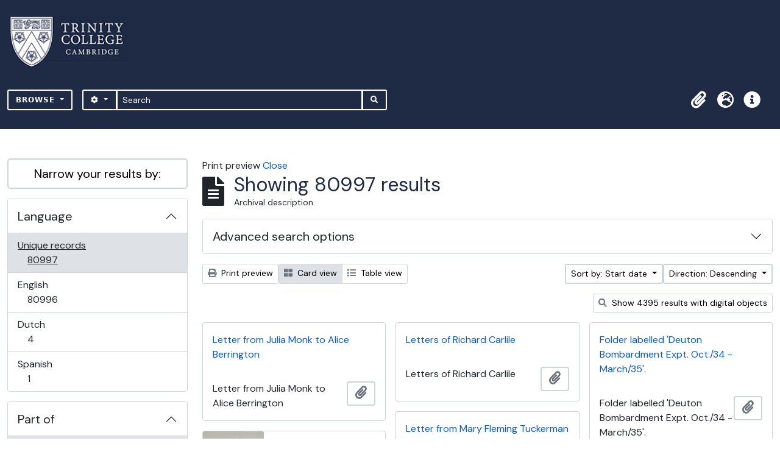

--- FILE ---
content_type: text/html; charset=utf-8
request_url: https://archives.trin.cam.ac.uk/index.php/informationobject/browse?sortDir=desc&sf_culture=en&sort=startDate&view=card&topLod=0&media=print
body_size: 14476
content:

<!DOCTYPE html>
<html lang="en" dir="ltr">
  <head>
    <meta charset="utf-8">
    <meta name="viewport" content="width=device-width, initial-scale=1">
    <title>archives.trin.cam.ac.uk</title>
        <link rel="shortcut icon" href="/favicon.ico">
    <script defer src="/dist/js/vendor.bundle.1697f26639ee588df9ee.js"></script><script defer src="/dist/js/arDominionB5Plugin.bundle.c90c2b41629624ee747a.js"></script><link href="/dist/css/arDominionB5Plugin.bundle.ce989ca7e5901f35d377.css" rel="stylesheet">
        <!-- <script
  src="https://code.jquery.com/jquery-3.7.0.min.js"
  integrity="sha256-2Pmvv0kuTBOenSvLm6bvfBSSHrUJ+3A7x6P5Ebd07/g="
  crossorigin="anonymous"></script> -->
  <link rel="stylesheet" href="/plugins/arDominionB5Plugin/max_files/css/maxstyles.css" />
    <script src="/plugins/arDominionB5Plugin/max_files/js/searchstringsplit.js"></script>
    <script src="/plugins/arDominionB5Plugin/max_files/js/messaging.js"></script>
    
<!-- Global site tag (gtag.js) - Google Analytics goes here -->
<script async src="https://www.googletagmanager.com/gtag/js?id=UA-175155200-2"></script>
<!-- <script type="text/javascript">
  jQuery(document).ready(function() {
    for(var i = 3; i <=8; i++){
      jQuery(":root").find("#action-icons ul li:nth-of-type(" + i + ")").css('display', 'none');
    }
  });
</script> -->

<!-- Google tag (gtag.js) -->
<script async src="https://www.googletagmanager.com/gtag/js?id=G-KJKFW42REE"></script>
<script>
  window.dataLayer = window.dataLayer || [];
  function gtag(){dataLayer.push(arguments);}
  gtag('js', new Date());

  gtag('config', 'G-KJKFW42REE');
</script> 

  </head>
  <body class="d-flex flex-column min-vh-100 informationobject browse">
        <div class="visually-hidden-focusable p-3 border-bottom">
  <a class="btn btn-sm btn-secondary" href="#main-column">
    Skip to main content  </a>
</div>
    



<header id="top-bar" class="navbar navbar-expand-lg navbar-dark bg-dark max-custom-header" role="navigation" aria-label="Main navigation">
  
<div class="container-xxl flex-grow-1 logo-container">

          <a class="navbar-brand d-flex flex-wrap flex-lg-nowrap align-items-center py-0 me-0" href="/index.php/" title="Home" rel="home">
                  <img alt="AtoM logo" class="d-inline-block my-2 me-3" height="35" src="/plugins/arDominionB5Plugin/images/logo.png" />                      </a>
       
    <button class="navbar-toggler atom-btn-secondary my-2 me-1" type="button" data-bs-toggle="collapse" data-bs-target="#navbar-content" aria-controls="navbar-content" aria-expanded="false">
      <span class="navbar-toggler-icon"></span>
      <span class="visually-hidden">Toggle navigation</span>
    </button>
</div>
<div class="container-xxl flex-grow-1">

    <div class="collapse navbar-collapse flex-wrap justify-content-end me-1" id="navbar-content">
      <div class="d-flex flex-wrap flex-lg-nowrap flex-grow-1">
        <div class="dropdown my-2 me-3">
  <button class="btn btn-sm atom-btn-secondary dropdown-toggle" type="button" id="browse-menu" data-bs-toggle="dropdown" aria-expanded="false">
    Browse  </button>
  <ul class="dropdown-menu mt-2" aria-labelledby="browse-menu">
    <li>
      <h6 class="dropdown-header">
        Browse      </h6>
    </li>
                  <li id="node_browseInformationObjects">
          <a class="dropdown-item" href="/index.php/informationobject/browse" title="Collections">Collections</a>        </li>
                        <li id="node_browseActors">
          <a class="dropdown-item" href="/index.php/actor/browse" title="People and organisations">People and organisations</a>        </li>
                        <li id="node_browseDigitalObjects">
          <a class="dropdown-item" href="/index.php/informationobject/browse?view=card&amp;onlyMedia=1&amp;topLod=0" title="Images">Images</a>        </li>
            </ul>
</div>
        <form
  id="search-box"
  class="d-flex flex-grow-1 my-2"
  role="search"
  action="/index.php/informationobject/browse">
  <h2 class="visually-hidden">Search</h2>
  <input type="hidden" name="topLod" value="0">
  <input type="hidden" name="sort" value="relevance">
  <div class="input-group flex-nowrap">
    <button
      id="search-box-options"
      class="btn btn-sm atom-btn-secondary dropdown-toggle"
      type="button"
      data-bs-toggle="dropdown"
      data-bs-auto-close="outside"
  >
      <i class="fas fa-cog" aria-hidden="true"></i>
      <span class="visually-hidden">Search options</span>
    </button>
    <div class="dropdown-menu mt-2" aria-labelledby="search-box-options">
            <a class="dropdown-item" href="/index.php/informationobject/browse?showAdvanced=1&topLod=0">
        Advanced search      </a>
    </div>
    <input
      id="search-box-input"
      class="form-control form-control-sm dropdown-toggle"
      type="search"
      name="query"
      autocomplete="off"
      value=""
      placeholder="Search"
      data-url="/index.php/search/autocomplete"
      data-bs-toggle="dropdown"
      aria-label="Search"
  >
    <ul id="search-box-results" class="dropdown-menu mt-2" aria-labelledby="search-box-input"></ul>
    <button class="btn btn-sm atom-btn-secondary" type="submit">
      <i class="fas fa-search" aria-hidden="true"></i>
      <span class="visually-hidden">Search in browse page</span>
    </button>
  </div>
</form>
      </div>
      <div class="d-flex flex-nowrap flex-column flex-lg-row align-items-strech align-items-lg-center">
        <ul class="navbar-nav mx-lg-2">
                    <li class="nav-item dropdown d-flex flex-column">
  <a
    class="nav-link dropdown-toggle d-flex align-items-center p-0"
    href="#"
    id="clipboard-menu"
    role="button"
    data-bs-toggle="dropdown"
    aria-expanded="false"
    data-total-count-label="records added"
    data-alert-close="Close"
    data-load-alert-message="There was an error loading the clipboard content."
    data-export-alert-message="The clipboard is empty for this entity type."
    data-export-check-url="/index.php/clipboard/exportCheck"
    data-delete-alert-message="Note: clipboard items unclipped in this page will be removed from the clipboard when the page is refreshed. You can re-select them now, or reload the page to remove them completely. Using the sort or print preview buttons will also cause a page reload - so anything currently deselected will be lost!">
    <i
      class="fas fa-2x fa-fw fa-paperclip px-0 px-lg-2 py-2"
      data-bs-toggle="tooltip"
      data-bs-placement="bottom"
      data-bs-custom-class="d-none d-lg-block"
      title="Clipboard"
      aria-hidden="true">
    </i>
    <span class="d-lg-none mx-1" aria-hidden="true">
      Clipboard    </span>
    <span class="visually-hidden">
      Clipboard    </span>
  </a>
  <ul class="dropdown-menu dropdown-menu-end mb-2" aria-labelledby="clipboard-menu">
    <li>
      <h6 class="dropdown-header">
        Clipboard      </h6>
    </li>
    <li class="text-muted text-nowrap px-3 pb-2">
      <span
        id="counts-block"
        data-information-object-label="Archival description"
        data-actor-object-label="Authority record"
        data-repository-object-label="Archival institution">
      </span>
    </li>
                  <li id="node_clearClipboard">
          <a class="dropdown-item" href="/index.php/" title="Clear all selections">Clear all selections</a>        </li>
                        <li id="node_goToClipboard">
          <a class="dropdown-item" href="/index.php/clipboard/view" title="Go to clipboard">Go to clipboard</a>        </li>
                        <li id="node_loadClipboard">
          <a class="dropdown-item" href="/index.php/clipboard/load" title="Load clipboard">Load clipboard</a>        </li>
                        <li id="node_saveClipboard">
          <a class="dropdown-item" href="/index.php/clipboard/save" title="Save clipboard">Save clipboard</a>        </li>
            </ul>
</li>
                      <li class="nav-item dropdown d-flex flex-column">
  <a
    class="nav-link dropdown-toggle d-flex align-items-center p-0"
    href="#"
    id="language-menu"
    role="button"
    data-bs-toggle="dropdown"
    aria-expanded="false">
    <i
      class="fas fa-2x fa-fw fa-globe-europe px-0 px-lg-2 py-2"
      data-bs-toggle="tooltip"
      data-bs-placement="bottom"
      data-bs-custom-class="d-none d-lg-block"
      title="Language"
      aria-hidden="true">
    </i>
    <span class="d-lg-none mx-1" aria-hidden="true">
      Language    </span>
    <span class="visually-hidden">
      Language    </span>  
  </a>
  <ul class="dropdown-menu dropdown-menu-end mb-2" aria-labelledby="language-menu">
    <li>
      <h6 class="dropdown-header">
        Language      </h6>
    </li>
          <li>
        <a class="dropdown-item" href="/index.php/informationobject/browse?sf_culture=en&amp;sortDir=desc&amp;sort=startDate&amp;view=card&amp;topLod=0&amp;media=print" title="English">English</a>      </li>
          <li>
        <a class="dropdown-item" href="/index.php/informationobject/browse?sf_culture=fr&amp;sortDir=desc&amp;sort=startDate&amp;view=card&amp;topLod=0&amp;media=print" title="Français">Français</a>      </li>
          <li>
        <a class="dropdown-item" href="/index.php/informationobject/browse?sf_culture=es&amp;sortDir=desc&amp;sort=startDate&amp;view=card&amp;topLod=0&amp;media=print" title="Español">Español</a>      </li>
          <li>
        <a class="dropdown-item" href="/index.php/informationobject/browse?sf_culture=nl&amp;sortDir=desc&amp;sort=startDate&amp;view=card&amp;topLod=0&amp;media=print" title="Nederlands">Nederlands</a>      </li>
          <li>
        <a class="dropdown-item" href="/index.php/informationobject/browse?sf_culture=pt&amp;sortDir=desc&amp;sort=startDate&amp;view=card&amp;topLod=0&amp;media=print" title="Português">Português</a>      </li>
      </ul>
</li>
                    <li class="nav-item dropdown d-flex flex-column">
  <a
    class="nav-link dropdown-toggle d-flex align-items-center p-0"
    href="#"
    id="quick-links-menu"
    role="button"
    data-bs-toggle="dropdown"
    aria-expanded="false">
    <i
      class="fas fa-2x fa-fw fa-info-circle px-0 px-lg-2 py-2"
      data-bs-toggle="tooltip"
      data-bs-placement="bottom"
      data-bs-custom-class="d-none d-lg-block"
      title="Quick links"
      aria-hidden="true">
    </i>
    <span class="d-lg-none mx-1" aria-hidden="true">
      Quick links    </span> 
    <span class="visually-hidden">
      Quick links    </span>
  </a>
  <ul class="dropdown-menu dropdown-menu-end mb-2" aria-labelledby="quick-links-menu">
    <li>
      <h6 class="dropdown-header">
        Quick links      </h6>
    </li>
                  <li id="node_home">
          <a class="dropdown-item" href="/index.php/" title="Home">Home</a>        </li>
                        <li id="node_about">
          <a class="dropdown-item" href="/index.php/about" title="About">About</a>        </li>
                        <li id="node_help">
          <a class="dropdown-item" href="http://docs.accesstomemory.org/" title="Help">Help</a>        </li>
                                                      <li id="node_Test">
          <a class="dropdown-item" href="/index.php/test" title="Test">Test</a>        </li>
                        <li id="node_privacy">
          <a class="dropdown-item" href="/index.php/privacy" title="Privacy Policy">Privacy Policy</a>        </li>
                        <li id="node_Introduction to the Catalogue">
          <a class="dropdown-item" href="/index.php/introduction-to-catalogue" title="Introduction">Introduction</a>        </li>
                        <li id="node_Overview">
          <a class="dropdown-item" href="/index.php/overview" title="Overview">Overview</a>        </li>
                        <li id="node_List of Modern Manuscript Collections">
          <a class="dropdown-item" href="/index.php/list-of-collections" title="List of Collections">List of Collections</a>        </li>
                        <li id="node_Navigating and Searching the Catalogue">
          <a class="dropdown-item" href="https://archives.trin.cam.ac.uk/index.php/how-to-search" title="Navigating and Searching">Navigating and Searching</a>        </li>
                        <li id="node_Notes on Referencing">
          <a class="dropdown-item" href="/index.php/referencing" title="Referencing">Referencing</a>        </li>
                        <li id="node_Featured Items">
          <a class="dropdown-item" href="https://archives.trin.cam.ac.uk/index.php/feature" title="Featured Items">Featured Items</a>        </li>
                        <li id="node_Indexing Terms">
          <a class="dropdown-item" href="/index.php/index-terms" title="Indexing Terms">Indexing Terms</a>        </li>
            </ul>
</li>
        </ul>
                  </div>
    </div>
  </div>
</header>

  <div class="bg-secondary text-white max_front-page__header-secondary">
    <div class="container-xl py-1">
      Archive Site Trinity College Cambridge    </div>
  </div>
    

<div id="wrapper" class="container-xxl pt-3 flex-grow-1 max-2-col">
            <div class="row">
    <div id="sidebar" class="col-md-3">
      
    <h2 class="d-grid">
      <button
        class="btn btn-lg atom-btn-white collapsed text-wrap"
        type="button"
        data-bs-toggle="collapse"
        data-bs-target="#collapse-aggregations"
        aria-expanded="false"
        aria-controls="collapse-aggregations">
        Narrow your results by:      </button>
    </h2>

    <div class="collapse" id="collapse-aggregations">

      
      

<div class="accordion mb-3">
  <div class="accordion-item aggregation">
    <h2 class="accordion-header" id="heading-languages">
      <button
        class="accordion-button collapsed"
        type="button"
        data-bs-toggle="collapse"
        data-bs-target="#collapse-languages"
        aria-expanded="false"
        aria-controls="collapse-languages">
        Language      </button>
    </h2>
    <div
      id="collapse-languages"
      class="accordion-collapse collapse list-group list-group-flush"
      aria-labelledby="heading-languages">
      
          
              
        <a class="list-group-item list-group-item-action d-flex justify-content-between align-items-center text-break active text-decoration-underline" href="/index.php/informationobject/browse?sortDir=desc&amp;sf_culture=en&amp;sort=startDate&amp;view=card&amp;topLod=0&amp;media=print" title="Unique records, 80997 results80997">Unique records<span class="visually-hidden">, 80997 results</span><span aria-hidden="true" class="ms-3 text-nowrap">80997</span></a>              
        <a class="list-group-item list-group-item-action d-flex justify-content-between align-items-center text-break" href="/index.php/informationobject/browse?languages=en&amp;sortDir=desc&amp;sf_culture=en&amp;sort=startDate&amp;view=card&amp;topLod=0&amp;media=print" title="English, 80996 results80996">English<span class="visually-hidden">, 80996 results</span><span aria-hidden="true" class="ms-3 text-nowrap">80996</span></a>              
        <a class="list-group-item list-group-item-action d-flex justify-content-between align-items-center text-break" href="/index.php/informationobject/browse?languages=nl&amp;sortDir=desc&amp;sf_culture=en&amp;sort=startDate&amp;view=card&amp;topLod=0&amp;media=print" title="Dutch, 4 results4">Dutch<span class="visually-hidden">, 4 results</span><span aria-hidden="true" class="ms-3 text-nowrap">4</span></a>              
        <a class="list-group-item list-group-item-action d-flex justify-content-between align-items-center text-break" href="/index.php/informationobject/browse?languages=es&amp;sortDir=desc&amp;sf_culture=en&amp;sort=startDate&amp;view=card&amp;topLod=0&amp;media=print" title="Spanish, 1 results1">Spanish<span class="visually-hidden">, 1 results</span><span aria-hidden="true" class="ms-3 text-nowrap">1</span></a>          </div>
  </div>
</div>

      

<div class="accordion mb-3">
  <div class="accordion-item aggregation">
    <h2 class="accordion-header" id="heading-collection">
      <button
        class="accordion-button collapsed"
        type="button"
        data-bs-toggle="collapse"
        data-bs-target="#collapse-collection"
        aria-expanded="false"
        aria-controls="collapse-collection">
        Part of      </button>
    </h2>
    <div
      id="collapse-collection"
      class="accordion-collapse collapse list-group list-group-flush"
      aria-labelledby="heading-collection">
      
              <a class="list-group-item list-group-item-action d-flex justify-content-between align-items-center active text-decoration-underline" href="/index.php/informationobject/browse?sortDir=desc&amp;sf_culture=en&amp;sort=startDate&amp;view=card&amp;topLod=0&amp;media=print" title="All">All</a>          
              
        <a class="list-group-item list-group-item-action d-flex justify-content-between align-items-center text-break" href="/index.php/informationobject/browse?collection=171314&amp;sortDir=desc&amp;sf_culture=en&amp;sort=startDate&amp;view=card&amp;topLod=0&amp;media=print" title="Papers of Richard Monckton Milnes, Lord Houghton, 8184 results8184">Papers of Richard Monckton Milnes, Lord Houghton<span class="visually-hidden">, 8184 results</span><span aria-hidden="true" class="ms-3 text-nowrap">8184</span></a>              
        <a class="list-group-item list-group-item-action d-flex justify-content-between align-items-center text-break" href="/index.php/informationobject/browse?collection=147338&amp;sortDir=desc&amp;sf_culture=en&amp;sort=startDate&amp;view=card&amp;topLod=0&amp;media=print" title="Additional Manuscripts a, 7386 results7386">Additional Manuscripts a<span class="visually-hidden">, 7386 results</span><span aria-hidden="true" class="ms-3 text-nowrap">7386</span></a>              
        <a class="list-group-item list-group-item-action d-flex justify-content-between align-items-center text-break" href="/index.php/informationobject/browse?collection=453&amp;sortDir=desc&amp;sf_culture=en&amp;sort=startDate&amp;view=card&amp;topLod=0&amp;media=print" title="Papers of Robert Calverley Trevelyan and Elizabeth Trevelyan, 5881 results5881">Papers of Robert Calverley Trevelyan and Elizabeth Trevelyan<span class="visually-hidden">, 5881 results</span><span aria-hidden="true" class="ms-3 text-nowrap">5881</span></a>              
        <a class="list-group-item list-group-item-action d-flex justify-content-between align-items-center text-break" href="/index.php/informationobject/browse?collection=118971&amp;sortDir=desc&amp;sf_culture=en&amp;sort=startDate&amp;view=card&amp;topLod=0&amp;media=print" title="Manuscripts in Wren Class O, 5499 results5499">Manuscripts in Wren Class O<span class="visually-hidden">, 5499 results</span><span aria-hidden="true" class="ms-3 text-nowrap">5499</span></a>              
        <a class="list-group-item list-group-item-action d-flex justify-content-between align-items-center text-break" href="/index.php/informationobject/browse?collection=163665&amp;sortDir=desc&amp;sf_culture=en&amp;sort=startDate&amp;view=card&amp;topLod=0&amp;media=print" title="Additional Manuscripts c, 5430 results5430">Additional Manuscripts c<span class="visually-hidden">, 5430 results</span><span aria-hidden="true" class="ms-3 text-nowrap">5430</span></a>              
        <a class="list-group-item list-group-item-action d-flex justify-content-between align-items-center text-break" href="/index.php/informationobject/browse?collection=69501&amp;sortDir=desc&amp;sf_culture=en&amp;sort=startDate&amp;view=card&amp;topLod=0&amp;media=print" title="Papers of Lord Butler, 3565 results3565">Papers of Lord Butler<span class="visually-hidden">, 3565 results</span><span aria-hidden="true" class="ms-3 text-nowrap">3565</span></a>              
        <a class="list-group-item list-group-item-action d-flex justify-content-between align-items-center text-break" href="/index.php/informationobject/browse?collection=445&amp;sortDir=desc&amp;sf_culture=en&amp;sort=startDate&amp;view=card&amp;topLod=0&amp;media=print" title="Papers of Sir James Frazer, 2669 results2669">Papers of Sir James Frazer<span class="visually-hidden">, 2669 results</span><span aria-hidden="true" class="ms-3 text-nowrap">2669</span></a>              
        <a class="list-group-item list-group-item-action d-flex justify-content-between align-items-center text-break" href="/index.php/informationobject/browse?collection=172250&amp;sortDir=desc&amp;sf_culture=en&amp;sort=startDate&amp;view=card&amp;topLod=0&amp;media=print" title="Papers of Julian Trevelyan, 2640 results2640">Papers of Julian Trevelyan<span class="visually-hidden">, 2640 results</span><span aria-hidden="true" class="ms-3 text-nowrap">2640</span></a>              
        <a class="list-group-item list-group-item-action d-flex justify-content-between align-items-center text-break" href="/index.php/informationobject/browse?collection=99444&amp;sortDir=desc&amp;sf_culture=en&amp;sort=startDate&amp;view=card&amp;topLod=0&amp;media=print" title="Pethick-Lawrence Papers, 2386 results2386">Pethick-Lawrence Papers<span class="visually-hidden">, 2386 results</span><span aria-hidden="true" class="ms-3 text-nowrap">2386</span></a>              
        <a class="list-group-item list-group-item-action d-flex justify-content-between align-items-center text-break" href="/index.php/informationobject/browse?collection=116320&amp;sortDir=desc&amp;sf_culture=en&amp;sort=startDate&amp;view=card&amp;topLod=0&amp;media=print" title="Mayor Papers, 2381 results2381">Mayor Papers<span class="visually-hidden">, 2381 results</span><span aria-hidden="true" class="ms-3 text-nowrap">2381</span></a>          </div>
  </div>
</div>

      
      

<div class="accordion mb-3">
  <div class="accordion-item aggregation">
    <h2 class="accordion-header" id="heading-creators">
      <button
        class="accordion-button collapsed"
        type="button"
        data-bs-toggle="collapse"
        data-bs-target="#collapse-creators"
        aria-expanded="false"
        aria-controls="collapse-creators">
        Creator      </button>
    </h2>
    <div
      id="collapse-creators"
      class="accordion-collapse collapse list-group list-group-flush"
      aria-labelledby="heading-creators">
      
              <a class="list-group-item list-group-item-action d-flex justify-content-between align-items-center active text-decoration-underline" href="/index.php/informationobject/browse?sortDir=desc&amp;sf_culture=en&amp;sort=startDate&amp;view=card&amp;topLod=0&amp;media=print" title="All">All</a>          
              
        <a class="list-group-item list-group-item-action d-flex justify-content-between align-items-center text-break" href="/index.php/informationobject/browse?creators=22507&amp;sortDir=desc&amp;sf_culture=en&amp;sort=startDate&amp;view=card&amp;topLod=0&amp;media=print" title="Macaulay, Thomas Babington (1800-1859), 1st Baron Macaulay, historian, essayist, and poet, 421 results421">Macaulay, Thomas Babington (1800-1859), 1st Baron Macaulay, historian, essayist, and poet<span class="visually-hidden">, 421 results</span><span aria-hidden="true" class="ms-3 text-nowrap">421</span></a>              
        <a class="list-group-item list-group-item-action d-flex justify-content-between align-items-center text-break" href="/index.php/informationobject/browse?creators=94248&amp;sortDir=desc&amp;sf_culture=en&amp;sort=startDate&amp;view=card&amp;topLod=0&amp;media=print" title="Turner, Dawson (1775–1858), banker, botanist, and antiquary, 162 results162">Turner, Dawson (1775–1858), banker, botanist, and antiquary<span class="visually-hidden">, 162 results</span><span aria-hidden="true" class="ms-3 text-nowrap">162</span></a>              
        <a class="list-group-item list-group-item-action d-flex justify-content-between align-items-center text-break" href="/index.php/informationobject/browse?creators=25443&amp;sortDir=desc&amp;sf_culture=en&amp;sort=startDate&amp;view=card&amp;topLod=0&amp;media=print" title="Whewell, William (1794-1866), college head and writer on the history and philosophy of science, 110 results110">Whewell, William (1794-1866), college head and writer on the history and philosophy of science<span class="visually-hidden">, 110 results</span><span aria-hidden="true" class="ms-3 text-nowrap">110</span></a>              
        <a class="list-group-item list-group-item-action d-flex justify-content-between align-items-center text-break" href="/index.php/informationobject/browse?creators=307641&amp;sortDir=desc&amp;sf_culture=en&amp;sort=startDate&amp;view=card&amp;topLod=0&amp;media=print" title="Babington, Jean (1764-1845), née Macaulay, wife of Thomas Babington, 62 results62">Babington, Jean (1764-1845), née Macaulay, wife of Thomas Babington<span class="visually-hidden">, 62 results</span><span aria-hidden="true" class="ms-3 text-nowrap">62</span></a>              
        <a class="list-group-item list-group-item-action d-flex justify-content-between align-items-center text-break" href="/index.php/informationobject/browse?creators=194163&amp;sortDir=desc&amp;sf_culture=en&amp;sort=startDate&amp;view=card&amp;topLod=0&amp;media=print" title="Parker, Sir James (1803–1852) Knight, judge, 56 results56">Parker, Sir James (1803–1852) Knight, judge<span class="visually-hidden">, 56 results</span><span aria-hidden="true" class="ms-3 text-nowrap">56</span></a>              
        <a class="list-group-item list-group-item-action d-flex justify-content-between align-items-center text-break" href="/index.php/informationobject/browse?creators=8147&amp;sortDir=desc&amp;sf_culture=en&amp;sort=startDate&amp;view=card&amp;topLod=0&amp;media=print" title="Wright, William Aldis (1831-1914), literary and biblical scholar, 55 results55">Wright, William Aldis (1831-1914), literary and biblical scholar<span class="visually-hidden">, 55 results</span><span aria-hidden="true" class="ms-3 text-nowrap">55</span></a>              
        <a class="list-group-item list-group-item-action d-flex justify-content-between align-items-center text-break" href="/index.php/informationobject/browse?creators=7604&amp;sortDir=desc&amp;sf_culture=en&amp;sort=startDate&amp;view=card&amp;topLod=0&amp;media=print" title="Sidgwick, Mary (d 1879), mother of Henry Sidgwick, 53 results53">Sidgwick, Mary (d 1879), mother of Henry Sidgwick<span class="visually-hidden">, 53 results</span><span aria-hidden="true" class="ms-3 text-nowrap">53</span></a>              
        <a class="list-group-item list-group-item-action d-flex justify-content-between align-items-center text-break" href="/index.php/informationobject/browse?creators=116319&amp;sortDir=desc&amp;sf_culture=en&amp;sort=startDate&amp;view=card&amp;topLod=0&amp;media=print" title="The Mayor family, 51 results51">The Mayor family<span class="visually-hidden">, 51 results</span><span aria-hidden="true" class="ms-3 text-nowrap">51</span></a>              
        <a class="list-group-item list-group-item-action d-flex justify-content-between align-items-center text-break" href="/index.php/informationobject/browse?creators=6246&amp;sortDir=desc&amp;sf_culture=en&amp;sort=startDate&amp;view=card&amp;topLod=0&amp;media=print" title="Jackson, Henry (1839-1921), classical scholar, 49 results49">Jackson, Henry (1839-1921), classical scholar<span class="visually-hidden">, 49 results</span><span aria-hidden="true" class="ms-3 text-nowrap">49</span></a>              
        <a class="list-group-item list-group-item-action d-flex justify-content-between align-items-center text-break" href="/index.php/informationobject/browse?creators=146838&amp;sortDir=desc&amp;sf_culture=en&amp;sort=startDate&amp;view=card&amp;topLod=0&amp;media=print" title="Powell, John Enoch (1912-1998), politician, 48 results48">Powell, John Enoch (1912-1998), politician<span class="visually-hidden">, 48 results</span><span aria-hidden="true" class="ms-3 text-nowrap">48</span></a>          </div>
  </div>
</div>

      

<div class="accordion mb-3">
  <div class="accordion-item aggregation">
    <h2 class="accordion-header" id="heading-names">
      <button
        class="accordion-button collapsed"
        type="button"
        data-bs-toggle="collapse"
        data-bs-target="#collapse-names"
        aria-expanded="false"
        aria-controls="collapse-names">
        Name      </button>
    </h2>
    <div
      id="collapse-names"
      class="accordion-collapse collapse list-group list-group-flush"
      aria-labelledby="heading-names">
      
              <a class="list-group-item list-group-item-action d-flex justify-content-between align-items-center active text-decoration-underline" href="/index.php/informationobject/browse?sortDir=desc&amp;sf_culture=en&amp;sort=startDate&amp;view=card&amp;topLod=0&amp;media=print" title="All">All</a>          
              
        <a class="list-group-item list-group-item-action d-flex justify-content-between align-items-center text-break" href="/index.php/informationobject/browse?names=6235&amp;sortDir=desc&amp;sf_culture=en&amp;sort=startDate&amp;view=card&amp;topLod=0&amp;media=print" title="Trevelyan, Elizabeth (1875-1957), musician, 2939 results2939">Trevelyan, Elizabeth (1875-1957), musician<span class="visually-hidden">, 2939 results</span><span aria-hidden="true" class="ms-3 text-nowrap">2939</span></a>              
        <a class="list-group-item list-group-item-action d-flex justify-content-between align-items-center text-break" href="/index.php/informationobject/browse?names=1688&amp;sortDir=desc&amp;sf_culture=en&amp;sort=startDate&amp;view=card&amp;topLod=0&amp;media=print" title="Frazer, Lilly (? 1855-1941), writer and translator, wife of Sir James George Frazer, 1576 results1576">Frazer, Lilly (? 1855-1941), writer and translator, wife of Sir James George Frazer<span class="visually-hidden">, 1576 results</span><span aria-hidden="true" class="ms-3 text-nowrap">1576</span></a>              
        <a class="list-group-item list-group-item-action d-flex justify-content-between align-items-center text-break" href="/index.php/informationobject/browse?names=8677&amp;sortDir=desc&amp;sf_culture=en&amp;sort=startDate&amp;view=card&amp;topLod=0&amp;media=print" title="Trevelyan, Sir George Otto (1838–1928), 2nd Baronet, politician and author, 1515 results1515">Trevelyan, Sir George Otto (1838–1928), 2nd Baronet, politician and author<span class="visually-hidden">, 1515 results</span><span aria-hidden="true" class="ms-3 text-nowrap">1515</span></a>              
        <a class="list-group-item list-group-item-action d-flex justify-content-between align-items-center text-break" href="/index.php/informationobject/browse?names=9047&amp;sortDir=desc&amp;sf_culture=en&amp;sort=startDate&amp;view=card&amp;topLod=0&amp;media=print" title="Trevelyan, Caroline (c 1847-1928), wife of Sir George Otto Trevelyan, 2nd Baronet, 1436 results1436">Trevelyan, Caroline (c 1847-1928), wife of Sir George Otto Trevelyan, 2nd Baronet<span class="visually-hidden">, 1436 results</span><span aria-hidden="true" class="ms-3 text-nowrap">1436</span></a>              
        <a class="list-group-item list-group-item-action d-flex justify-content-between align-items-center text-break" href="/index.php/informationobject/browse?names=3639&amp;sortDir=desc&amp;sf_culture=en&amp;sort=startDate&amp;view=card&amp;topLod=0&amp;media=print" title="Trevelyan, George Macaulay (1876-1962), historian, public educator, and conservationist, 996 results996">Trevelyan, George Macaulay (1876-1962), historian, public educator, and conservationist<span class="visually-hidden">, 996 results</span><span aria-hidden="true" class="ms-3 text-nowrap">996</span></a>              
        <a class="list-group-item list-group-item-action d-flex justify-content-between align-items-center text-break" href="/index.php/informationobject/browse?names=26278&amp;sortDir=desc&amp;sf_culture=en&amp;sort=startDate&amp;view=card&amp;topLod=0&amp;media=print" title="Sidgwick, Henry (1838-1900), philosopher, 934 results934">Sidgwick, Henry (1838-1900), philosopher<span class="visually-hidden">, 934 results</span><span aria-hidden="true" class="ms-3 text-nowrap">934</span></a>              
        <a class="list-group-item list-group-item-action d-flex justify-content-between align-items-center text-break" href="/index.php/informationobject/browse?names=1761&amp;sortDir=desc&amp;sf_culture=en&amp;sort=startDate&amp;view=card&amp;topLod=0&amp;media=print" title="Trevelyan, Julian Otto (1910-1988), painter and printmaker, 903 results903">Trevelyan, Julian Otto (1910-1988), painter and printmaker<span class="visually-hidden">, 903 results</span><span aria-hidden="true" class="ms-3 text-nowrap">903</span></a>              
        <a class="list-group-item list-group-item-action d-flex justify-content-between align-items-center text-break" href="/index.php/informationobject/browse?names=2122&amp;sortDir=desc&amp;sf_culture=en&amp;sort=startDate&amp;view=card&amp;topLod=0&amp;media=print" title="Tovey, Sir Donald Francis (1875-1940), knight, music scholar and composer, 616 results616">Tovey, Sir Donald Francis (1875-1940), knight, music scholar and composer<span class="visually-hidden">, 616 results</span><span aria-hidden="true" class="ms-3 text-nowrap">616</span></a>              
        <a class="list-group-item list-group-item-action d-flex justify-content-between align-items-center text-break" href="/index.php/informationobject/browse?names=7719&amp;sortDir=desc&amp;sf_culture=en&amp;sort=startDate&amp;view=card&amp;topLod=0&amp;media=print" title="Trevelyan, Sir Charles Philips (1870-1958), 3rd Baronet, politician, 563 results563">Trevelyan, Sir Charles Philips (1870-1958), 3rd Baronet, politician<span class="visually-hidden">, 563 results</span><span aria-hidden="true" class="ms-3 text-nowrap">563</span></a>              
        <a class="list-group-item list-group-item-action d-flex justify-content-between align-items-center text-break" href="/index.php/informationobject/browse?names=94328&amp;sortDir=desc&amp;sf_culture=en&amp;sort=startDate&amp;view=card&amp;topLod=0&amp;media=print" title="Gurney, Hudson (1775-1864), antiquary and banker, 526 results526">Gurney, Hudson (1775-1864), antiquary and banker<span class="visually-hidden">, 526 results</span><span aria-hidden="true" class="ms-3 text-nowrap">526</span></a>          </div>
  </div>
</div>

        
        
      

<div class="accordion mb-3">
  <div class="accordion-item aggregation">
    <h2 class="accordion-header" id="heading-genres">
      <button
        class="accordion-button collapsed"
        type="button"
        data-bs-toggle="collapse"
        data-bs-target="#collapse-genres"
        aria-expanded="false"
        aria-controls="collapse-genres">
        Genre      </button>
    </h2>
    <div
      id="collapse-genres"
      class="accordion-collapse collapse list-group list-group-flush"
      aria-labelledby="heading-genres">
      
              <a class="list-group-item list-group-item-action d-flex justify-content-between align-items-center active text-decoration-underline" href="/index.php/informationobject/browse?sortDir=desc&amp;sf_culture=en&amp;sort=startDate&amp;view=card&amp;topLod=0&amp;media=print" title="All">All</a>          
              
        <a class="list-group-item list-group-item-action d-flex justify-content-between align-items-center text-break" href="/index.php/informationobject/browse?genres=409&amp;sortDir=desc&amp;sf_culture=en&amp;sort=startDate&amp;view=card&amp;topLod=0&amp;media=print" title="Photographs, 293 results293">Photographs<span class="visually-hidden">, 293 results</span><span aria-hidden="true" class="ms-3 text-nowrap">293</span></a>              
        <a class="list-group-item list-group-item-action d-flex justify-content-between align-items-center text-break" href="/index.php/informationobject/browse?genres=415&amp;sortDir=desc&amp;sf_culture=en&amp;sort=startDate&amp;view=card&amp;topLod=0&amp;media=print" title="Prints, 52 results52">Prints<span class="visually-hidden">, 52 results</span><span aria-hidden="true" class="ms-3 text-nowrap">52</span></a>              
        <a class="list-group-item list-group-item-action d-flex justify-content-between align-items-center text-break" href="/index.php/informationobject/browse?genres=379&amp;sortDir=desc&amp;sf_culture=en&amp;sort=startDate&amp;view=card&amp;topLod=0&amp;media=print" title="Albums, 9 results9">Albums<span class="visually-hidden">, 9 results</span><span aria-hidden="true" class="ms-3 text-nowrap">9</span></a>              
        <a class="list-group-item list-group-item-action d-flex justify-content-between align-items-center text-break" href="/index.php/informationobject/browse?genres=999132690&amp;sortDir=desc&amp;sf_culture=en&amp;sort=startDate&amp;view=card&amp;topLod=0&amp;media=print" title="Stereographs, 7 results7">Stereographs<span class="visually-hidden">, 7 results</span><span aria-hidden="true" class="ms-3 text-nowrap">7</span></a>              
        <a class="list-group-item list-group-item-action d-flex justify-content-between align-items-center text-break" href="/index.php/informationobject/browse?genres=999102309&amp;sortDir=desc&amp;sf_culture=en&amp;sort=startDate&amp;view=card&amp;topLod=0&amp;media=print" title="Cartes-de-visite (card photographs), 6 results6">Cartes-de-visite (card photographs)<span class="visually-hidden">, 6 results</span><span aria-hidden="true" class="ms-3 text-nowrap">6</span></a>              
        <a class="list-group-item list-group-item-action d-flex justify-content-between align-items-center text-break" href="/index.php/informationobject/browse?genres=999139278&amp;sortDir=desc&amp;sf_culture=en&amp;sort=startDate&amp;view=card&amp;topLod=0&amp;media=print" title="Lithographs, 4 results4">Lithographs<span class="visually-hidden">, 4 results</span><span aria-hidden="true" class="ms-3 text-nowrap">4</span></a>              
        <a class="list-group-item list-group-item-action d-flex justify-content-between align-items-center text-break" href="/index.php/informationobject/browse?genres=413&amp;sortDir=desc&amp;sf_culture=en&amp;sort=startDate&amp;view=card&amp;topLod=0&amp;media=print" title="Postcards, 2 results2">Postcards<span class="visually-hidden">, 2 results</span><span aria-hidden="true" class="ms-3 text-nowrap">2</span></a>              
        <a class="list-group-item list-group-item-action d-flex justify-content-between align-items-center text-break" href="/index.php/informationobject/browse?genres=999102616&amp;sortDir=desc&amp;sf_culture=en&amp;sort=startDate&amp;view=card&amp;topLod=0&amp;media=print" title="Cabinet photographs, 2 results2">Cabinet photographs<span class="visually-hidden">, 2 results</span><span aria-hidden="true" class="ms-3 text-nowrap">2</span></a>              
        <a class="list-group-item list-group-item-action d-flex justify-content-between align-items-center text-break" href="/index.php/informationobject/browse?genres=382&amp;sortDir=desc&amp;sf_culture=en&amp;sort=startDate&amp;view=card&amp;topLod=0&amp;media=print" title="Books, 1 results1">Books<span class="visually-hidden">, 1 results</span><span aria-hidden="true" class="ms-3 text-nowrap">1</span></a>              
        <a class="list-group-item list-group-item-action d-flex justify-content-between align-items-center text-break" href="/index.php/informationobject/browse?genres=999140208&amp;sortDir=desc&amp;sf_culture=en&amp;sort=startDate&amp;view=card&amp;topLod=0&amp;media=print" title="Juvenilia, 1 results1">Juvenilia<span class="visually-hidden">, 1 results</span><span aria-hidden="true" class="ms-3 text-nowrap">1</span></a>          </div>
  </div>
</div>

      

<div class="accordion mb-3">
  <div class="accordion-item aggregation">
    <h2 class="accordion-header" id="heading-levels">
      <button
        class="accordion-button collapsed"
        type="button"
        data-bs-toggle="collapse"
        data-bs-target="#collapse-levels"
        aria-expanded="false"
        aria-controls="collapse-levels">
        Level of description      </button>
    </h2>
    <div
      id="collapse-levels"
      class="accordion-collapse collapse list-group list-group-flush"
      aria-labelledby="heading-levels">
      
              <a class="list-group-item list-group-item-action d-flex justify-content-between align-items-center active text-decoration-underline" href="/index.php/informationobject/browse?sortDir=desc&amp;sf_culture=en&amp;sort=startDate&amp;view=card&amp;topLod=0&amp;media=print" title="All">All</a>          
              
        <a class="list-group-item list-group-item-action d-flex justify-content-between align-items-center text-break" href="/index.php/informationobject/browse?levels=233&amp;sortDir=desc&amp;sf_culture=en&amp;sort=startDate&amp;view=card&amp;topLod=0&amp;media=print" title="Item, 60346 results60346">Item<span class="visually-hidden">, 60346 results</span><span aria-hidden="true" class="ms-3 text-nowrap">60346</span></a>              
        <a class="list-group-item list-group-item-action d-flex justify-content-between align-items-center text-break" href="/index.php/informationobject/browse?levels=232&amp;sortDir=desc&amp;sf_culture=en&amp;sort=startDate&amp;view=card&amp;topLod=0&amp;media=print" title="File, 11033 results11033">File<span class="visually-hidden">, 11033 results</span><span aria-hidden="true" class="ms-3 text-nowrap">11033</span></a>              
        <a class="list-group-item list-group-item-action d-flex justify-content-between align-items-center text-break" href="/index.php/informationobject/browse?levels=290&amp;sortDir=desc&amp;sf_culture=en&amp;sort=startDate&amp;view=card&amp;topLod=0&amp;media=print" title="Part, 7660 results7660">Part<span class="visually-hidden">, 7660 results</span><span aria-hidden="true" class="ms-3 text-nowrap">7660</span></a>              
        <a class="list-group-item list-group-item-action d-flex justify-content-between align-items-center text-break" href="/index.php/informationobject/browse?levels=230&amp;sortDir=desc&amp;sf_culture=en&amp;sort=startDate&amp;view=card&amp;topLod=0&amp;media=print" title="Series, 1065 results1065">Series<span class="visually-hidden">, 1065 results</span><span aria-hidden="true" class="ms-3 text-nowrap">1065</span></a>              
        <a class="list-group-item list-group-item-action d-flex justify-content-between align-items-center text-break" href="/index.php/informationobject/browse?levels=88727&amp;sortDir=desc&amp;sf_culture=en&amp;sort=startDate&amp;view=card&amp;topLod=0&amp;media=print" title="sub-fonds, 177 results177">sub-fonds<span class="visually-hidden">, 177 results</span><span aria-hidden="true" class="ms-3 text-nowrap">177</span></a>              
        <a class="list-group-item list-group-item-action d-flex justify-content-between align-items-center text-break" href="/index.php/informationobject/browse?levels=7715&amp;sortDir=desc&amp;sf_culture=en&amp;sort=startDate&amp;view=card&amp;topLod=0&amp;media=print" title="Class, 168 results168">Class<span class="visually-hidden">, 168 results</span><span aria-hidden="true" class="ms-3 text-nowrap">168</span></a>              
        <a class="list-group-item list-group-item-action d-flex justify-content-between align-items-center text-break" href="/index.php/informationobject/browse?levels=227&amp;sortDir=desc&amp;sf_culture=en&amp;sort=startDate&amp;view=card&amp;topLod=0&amp;media=print" title="Fonds, 102 results102">Fonds<span class="visually-hidden">, 102 results</span><span aria-hidden="true" class="ms-3 text-nowrap">102</span></a>              
        <a class="list-group-item list-group-item-action d-flex justify-content-between align-items-center text-break" href="/index.php/informationobject/browse?levels=231&amp;sortDir=desc&amp;sf_culture=en&amp;sort=startDate&amp;view=card&amp;topLod=0&amp;media=print" title="Subseries, 85 results85">Subseries<span class="visually-hidden">, 85 results</span><span aria-hidden="true" class="ms-3 text-nowrap">85</span></a>              
        <a class="list-group-item list-group-item-action d-flex justify-content-between align-items-center text-break" href="/index.php/informationobject/browse?levels=228&amp;sortDir=desc&amp;sf_culture=en&amp;sort=startDate&amp;view=card&amp;topLod=0&amp;media=print" title="Subfonds, 83 results83">Subfonds<span class="visually-hidden">, 83 results</span><span aria-hidden="true" class="ms-3 text-nowrap">83</span></a>              
        <a class="list-group-item list-group-item-action d-flex justify-content-between align-items-center text-break" href="/index.php/informationobject/browse?levels=88955&amp;sortDir=desc&amp;sf_culture=en&amp;sort=startDate&amp;view=card&amp;topLod=0&amp;media=print" title="sub-series, 54 results54">sub-series<span class="visually-hidden">, 54 results</span><span aria-hidden="true" class="ms-3 text-nowrap">54</span></a>          </div>
  </div>
</div>

      

<div class="accordion mb-3">
  <div class="accordion-item aggregation">
    <h2 class="accordion-header" id="heading-mediatypes">
      <button
        class="accordion-button collapsed"
        type="button"
        data-bs-toggle="collapse"
        data-bs-target="#collapse-mediatypes"
        aria-expanded="false"
        aria-controls="collapse-mediatypes">
        Media type      </button>
    </h2>
    <div
      id="collapse-mediatypes"
      class="accordion-collapse collapse list-group list-group-flush"
      aria-labelledby="heading-mediatypes">
      
              <a class="list-group-item list-group-item-action d-flex justify-content-between align-items-center active text-decoration-underline" href="/index.php/informationobject/browse?sortDir=desc&amp;sf_culture=en&amp;sort=startDate&amp;view=card&amp;topLod=0&amp;media=print" title="All">All</a>          
              
        <a class="list-group-item list-group-item-action d-flex justify-content-between align-items-center text-break" href="/index.php/informationobject/browse?mediatypes=136&amp;sortDir=desc&amp;sf_culture=en&amp;sort=startDate&amp;view=card&amp;topLod=0&amp;media=print" title="Image, 4357 results4357">Image<span class="visually-hidden">, 4357 results</span><span aria-hidden="true" class="ms-3 text-nowrap">4357</span></a>              
        <a class="list-group-item list-group-item-action d-flex justify-content-between align-items-center text-break" href="/index.php/informationobject/browse?mediatypes=137&amp;sortDir=desc&amp;sf_culture=en&amp;sort=startDate&amp;view=card&amp;topLod=0&amp;media=print" title="Text, 36 results36">Text<span class="visually-hidden">, 36 results</span><span aria-hidden="true" class="ms-3 text-nowrap">36</span></a>              
        <a class="list-group-item list-group-item-action d-flex justify-content-between align-items-center text-break" href="/index.php/informationobject/browse?mediatypes=139&amp;sortDir=desc&amp;sf_culture=en&amp;sort=startDate&amp;view=card&amp;topLod=0&amp;media=print" title="Other, 2 results2">Other<span class="visually-hidden">, 2 results</span><span aria-hidden="true" class="ms-3 text-nowrap">2</span></a>          </div>
  </div>
</div>

    </div>

      </div>
    <div id="main-column" role="main" class="col-md-9">
          <div id="preview-message">
    Print preview    <a href="/index.php/informationobject/browse?sortDir=desc&amp;sf_culture=en&amp;sort=startDate&amp;view=card&amp;topLod=0" title="Close">Close</a>  </div>

  <div class="multiline-header d-flex align-items-center mb-3">
    <i class="fas fa-3x fa-file-alt me-3" aria-hidden="true"></i>
    <div class="d-flex flex-column">
      <h1 class="mb-0" aria-describedby="heading-label">
                  Showing 80997 results              </h1>
      <span class="small" id="heading-label">
        Archival description      </span>
    </div>
  </div>
        <div class="d-flex flex-wrap gap-2">
    
                                    </div>

      
  <div class="accordion mb-3 adv-search" role="search">
  <div class="accordion-item">
    <h2 class="accordion-header" id="heading-adv-search">
      <button class="accordion-button collapsed" type="button" data-bs-toggle="collapse" data-bs-target="#collapse-adv-search" aria-expanded="false" aria-controls="collapse-adv-search" data-cy="advanced-search-toggle">
        Advanced search options      </button>
    </h2>
    <div id="collapse-adv-search" class="accordion-collapse collapse" aria-labelledby="heading-adv-search">
      <div class="accordion-body">
        <form name="advanced-search-form" method="get" action="/index.php/informationobject/browse">
                      <input type="hidden" name="sort" value="startDate"/>
                      <input type="hidden" name="view" value="card"/>
                      <input type="hidden" name="media" value="print"/>
          
          <h5>Find results with:</h5>

          <div class="criteria mb-4">

            
              
            
            
            <div class="criterion row align-items-center">

              <div class="col-xl-auto mb-3 adv-search-boolean">
                <select class="form-select" name="so0">
                  <option value="and">and</option>
                  <option value="or">or</option>
                  <option value="not">not</option>
                </select>
              </div>

              <div class="col-xl-auto flex-grow-1 mb-3">
                <input class="form-control" type="text" aria-label="Search" placeholder="Search" name="sq0">
              </div>

              <div class="col-xl-auto mb-3 text-center">
                <span class="form-text">in</span>
              </div>

              <div class="col-xl-auto mb-3">
                <select class="form-select" name="sf0">
                                      <option value="">
                      Any field                    </option>
                                      <option value="title">
                      Title                    </option>
                                      <option value="archivalHistory">
                      Archival history                    </option>
                                      <option value="scopeAndContent">
                      Scope and content                    </option>
                                      <option value="extentAndMedium">
                      Extent and medium                    </option>
                                      <option value="subject">
                      Subject access points                    </option>
                                      <option value="name">
                      Name access points                    </option>
                                      <option value="place">
                      Place access points                    </option>
                                      <option value="genre">
                      Genre access points                    </option>
                                      <option value="identifier">
                      Identifier                    </option>
                                      <option value="referenceCode">
                      Reference code                    </option>
                                      <option value="digitalObjectTranscript">
                      Digital object text                    </option>
                                      <option value="creator">
                      Creator                    </option>
                                      <option value="findingAidTranscript">
                      Finding aid text                    </option>
                                      <option value="allExceptFindingAidTranscript">
                      Any field except finding aid text                    </option>
                                  </select>
              </div>

              <div class="col-xl-auto mb-3">
                <a href="#" class="d-none d-xl-block delete-criterion" aria-label="Delete criterion">
                  <i aria-hidden="true" class="fas fa-times text-muted"></i>
                </a>
                <a href="#" class="d-xl-none delete-criterion btn btn-outline-danger w-100 mb-3">
                  Delete criterion                </a>
              </div>

            </div>

            <div class="add-new-criteria mb-3">
              <a id="add-criterion-dropdown-menu" class="btn atom-btn-white dropdown-toggle" href="#" role="button" data-bs-toggle="dropdown" aria-expanded="false">Add new criteria</a>
              <ul class="dropdown-menu mt-2" aria-labelledby="add-criterion-dropdown-menu">
                <li><a class="dropdown-item" href="#" id="add-criterion-and">And</a></li>
                <li><a class="dropdown-item" href="#" id="add-criterion-or">Or</a></li>
                <li><a class="dropdown-item" href="#" id="add-criterion-not">Not</a></li>
              </ul>
            </div>

          </div>

          <h5>Limit results to:</h5>

          <div class="criteria mb-4">

            
            <div class="mb-3"><label class="form-label" for="collection">Top-level description</label><select name="collection" class="form-autocomplete form-control" id="collection">

</select><input class="list" type="hidden" value="/index.php/informationobject/autocomplete?parent=1&filterDrafts=1"></div>
          </div>

          <h5>Filter results by:</h5>

          <div class="criteria mb-4">

            <div class="row">

              
              <div class="col-md-4">
                <div class="mb-3"><label class="form-label" for="levels">Level of description</label><select name="levels" class="form-select" id="levels">
<option value="" selected="selected"></option>
<option value="7715">Class</option>
<option value="229">Collection</option>
<option value="232">File</option>
<option value="227">Fonds</option>
<option value="233">Item</option>
<option value="290">Part</option>
<option value="230">Series</option>
<option value="88727">sub-fonds</option>
<option value="88955">sub-series</option>
<option value="88729">sub-sub-fonds</option>
<option value="89013">sub-sub-series</option>
<option value="228">Subfonds</option>
<option value="231">Subseries</option>
</select></div>              </div>
              

              <div class="col-md-4">
                <div class="mb-3"><label class="form-label" for="onlyMedia">Digital object available</label><select name="onlyMedia" class="form-select" id="onlyMedia">
<option value="" selected="selected"></option>
<option value="1">Yes</option>
<option value="0">No</option>
</select></div>              </div>

                              <div class="col-md-4">
                  <div class="mb-3"><label class="form-label" for="findingAidStatus">Finding aid</label><select name="findingAidStatus" class="form-select" id="findingAidStatus">
<option value="" selected="selected"></option>
<option value="yes">Yes</option>
<option value="no">No</option>
<option value="generated">Generated</option>
<option value="uploaded">Uploaded</option>
</select></div>                </div>
              
            </div>

            <div class="row">

                              <div class="col-md-6">
                  <div class="mb-3"><label class="form-label" for="copyrightStatus">Copyright status</label><select name="copyrightStatus" class="form-select" id="copyrightStatus">
<option value="" selected="selected"></option>
<option value="342">Public domain</option>
<option value="341">Under copyright</option>
<option value="343">Unknown</option>
</select></div>                </div>
              
                              <div class="col-md-6">
                  <div class="mb-3"><label class="form-label" for="materialType">General material designation</label><select name="materialType" class="form-select" id="materialType">
<option value="" selected="selected"></option>
<option value="267">Architectural drawing</option>
<option value="268">Cartographic material</option>
<option value="269">Graphic material</option>
<option value="270">Moving images</option>
<option value="271">Multiple media</option>
<option value="272">Object</option>
<option value="273">Philatelic record</option>
<option value="274">Sound recording</option>
<option value="275">Technical drawing</option>
<option value="276">Textual record</option>
</select></div>                </div>
              
              <fieldset class="col-12">
                <legend class="visually-hidden">Top-level description filter</legend>
                <div class="d-grid d-sm-block">
                  <div class="form-check d-inline-block me-2">
                    <input class="form-check-input" type="radio" name="topLod" id="adv-search-top-lod-1" value="1" >
                    <label class="form-check-label" for="adv-search-top-lod-1">Top-level descriptions</label>
                  </div>
                  <div class="form-check d-inline-block">
                    <input class="form-check-input" type="radio" name="topLod" id="adv-search-top-lod-0" value="0" checked>
                    <label class="form-check-label" for="adv-search-top-lod-0">All descriptions</label>
                  </div>
                </div>
              </fieldset>

            </div>

          </div>

          <h5>Filter by date range:</h5>

          <div class="criteria row mb-2">

            <div class="col-md-4 start-date">
              <div class="mb-3"><label class="form-label" for="startDate">Start</label><input placeholder="YYYY-MM-DD" type="date" name="startDate" class="form-control" id="startDate" /></div>            </div>

            <div class="col-md-4 end-date">
              <div class="mb-3"><label class="form-label" for="endDate">End</label><input placeholder="YYYY-MM-DD" type="date" name="endDate" class="form-control" id="endDate" /></div>            </div>

            <fieldset class="col-md-4 date-type">
              <legend class="fs-6">
                <span>Results</span>
                <button
                  type="button"
                  class="btn btn-link mb-1"
                  data-bs-toggle="tooltip"
                  data-bs-placement="auto"
                  title='Use these options to specify how the date range returns results. "Exact" means that the start and end dates of descriptions returned must fall entirely within the date range entered. "Overlapping" means that any description whose start or end dates touch or overlap the target date range will be returned.'>
                  <i aria-hidden="true" class="fas fa-question-circle text-muted"></i>
                </button>
              </legend>
              <div class="d-grid d-sm-block">
                <div class="form-check d-inline-block me-2">
                  <input class="form-check-input" type="radio" name="rangeType" id="adv-search-date-range-inclusive" value="inclusive" checked>
                  <label class="form-check-label" for="adv-search-date-range-inclusive">Overlapping</label>
                </div>
                <div class="form-check d-inline-block">
                  <input class="form-check-input" type="radio" name="rangeType" id="adv-search-date-range-exact" value="exact" >
                  <label class="form-check-label" for="adv-search-date-range-exact">Exact</label>
                </div>
              </div>
            </fieldset>

          </div>

          <ul class="actions mb-1 nav gap-2 justify-content-center">
            <li><input type="button" class="btn atom-btn-outline-light reset" value="Reset"></li>
            <li><input type="submit" class="btn atom-btn-outline-light" value="Search"></li>
          </ul>

        </form>
      </div>
    </div>
  </div>
</div>

  
    <div class="d-flex flex-wrap gap-2 mb-3">
      <a
  class="btn btn-sm atom-btn-white"
  href="/index.php/informationobject/browse?sortDir=desc&sf_culture=en&sort=startDate&view=card&topLod=0&media=print">
  <i class="fas fa-print me-1" aria-hidden="true"></i>
  Print preview</a>

      
      
      <div class="btn-group btn-group-sm" role="group" aria-label="View options">
  <a
    class="btn atom-btn-white text-wrap active"
    aria-current="page"    href="/index.php/informationobject/browse?view=card&sortDir=desc&sf_culture=en&sort=startDate&topLod=0&media=print">
    <i class="fas fa-th-large me-1" aria-hidden="true"></i>
    Card view  </a>
  <a
    class="btn atom-btn-white text-wrap"
        href="/index.php/informationobject/browse?view=table&sortDir=desc&sf_culture=en&sort=startDate&topLod=0&media=print">
    <i class="fas fa-list me-1" aria-hidden="true"></i>
    Table view  </a>
</div>

      <div class="d-flex flex-wrap gap-2 ms-auto">
        
<div class="dropdown d-inline-block">
  <button class="btn btn-sm atom-btn-white dropdown-toggle text-wrap" type="button" id="sort-button" data-bs-toggle="dropdown" aria-expanded="false">
    Sort by: Start date  </button>
  <ul class="dropdown-menu dropdown-menu-end mt-2" aria-labelledby="sort-button">
          <li>
        <a
          href="/index.php/informationobject/browse?sort=lastUpdated&sortDir=desc&sf_culture=en&view=card&topLod=0&media=print"
          class="dropdown-item">
          Date modified        </a>
      </li>
          <li>
        <a
          href="/index.php/informationobject/browse?sort=alphabetic&sortDir=desc&sf_culture=en&view=card&topLod=0&media=print"
          class="dropdown-item">
          Title        </a>
      </li>
          <li>
        <a
          href="/index.php/informationobject/browse?sort=relevance&sortDir=desc&sf_culture=en&view=card&topLod=0&media=print"
          class="dropdown-item">
          Relevance        </a>
      </li>
          <li>
        <a
          href="/index.php/informationobject/browse?sort=identifier&sortDir=desc&sf_culture=en&view=card&topLod=0&media=print"
          class="dropdown-item">
          Identifier        </a>
      </li>
          <li>
        <a
          href="/index.php/informationobject/browse?sort=referenceCode&sortDir=desc&sf_culture=en&view=card&topLod=0&media=print"
          class="dropdown-item">
          Reference code        </a>
      </li>
          <li>
        <a
          href="/index.php/informationobject/browse?sort=startDate&sortDir=desc&sf_culture=en&view=card&topLod=0&media=print"
          class="dropdown-item active">
          Start date        </a>
      </li>
          <li>
        <a
          href="/index.php/informationobject/browse?sort=endDate&sortDir=desc&sf_culture=en&view=card&topLod=0&media=print"
          class="dropdown-item">
          End date        </a>
      </li>
      </ul>
</div>


<div class="dropdown d-inline-block">
  <button class="btn btn-sm atom-btn-white dropdown-toggle text-wrap" type="button" id="sortDir-button" data-bs-toggle="dropdown" aria-expanded="false">
    Direction: Descending  </button>
  <ul class="dropdown-menu dropdown-menu-end mt-2" aria-labelledby="sortDir-button">
          <li>
        <a
          href="/index.php/informationobject/browse?sortDir=asc&sf_culture=en&sort=startDate&view=card&topLod=0&media=print"
          class="dropdown-item">
          Ascending        </a>
      </li>
          <li>
        <a
          href="/index.php/informationobject/browse?sortDir=desc&sf_culture=en&sort=startDate&view=card&topLod=0&media=print"
          class="dropdown-item active">
          Descending        </a>
      </li>
      </ul>
</div>
      </div>
    </div>

                  <div class="d-flex mb-3">
                              <a
            class="btn btn-sm atom-btn-white ms-auto text-wrap"
            href="/index.php/informationobject/browse?sortDir=desc&sf_culture=en&sort=startDate&view=card&topLod=0&media=print&onlyMedia=1">
            <i class="fas fa-search me-1" aria-hidden="true"></i>
            Show 4395 results with digital objects          </a>
        </div>
      
      <div class="row g-3 mb-3 masonry">

    
  <div class="col-sm-6 col-lg-4 masonry-item">
    <div class="card">
              <a class="p-3" href="/index.php/julia-monk-to-alice-berrington-21-jun-19-45">
          Letter from Julia Monk to Alice Berrington        </a>
      
      <div class="card-body">
        <div class="card-text d-flex align-items-start gap-2">
          <span>Letter from Julia Monk to Alice Berrington</span>
          <button
  class="btn atom-btn-white ms-auto active-primary clipboard"
  data-clipboard-slug="julia-monk-to-alice-berrington-21-jun-19-45"
  data-clipboard-type="informationObject"
  data-tooltip="true"  data-title="Add to clipboard"
  data-alt-title="Remove from clipboard">
  <i class="fas fa-lg fa-paperclip" aria-hidden="true"></i>
  <span class="visually-hidden">
    Add to clipboard  </span>
</button>
        </div>
      </div>
    </div>
  </div>
    
  <div class="col-sm-6 col-lg-4 masonry-item">
    <div class="card">
              <a class="p-3" href="/index.php/letters-of-richard-carlile">
          Letters of Richard Carlile        </a>
      
      <div class="card-body">
        <div class="card-text d-flex align-items-start gap-2">
          <span>Letters of Richard Carlile</span>
          <button
  class="btn atom-btn-white ms-auto active-primary clipboard"
  data-clipboard-slug="letters-of-richard-carlile"
  data-clipboard-type="informationObject"
  data-tooltip="true"  data-title="Add to clipboard"
  data-alt-title="Remove from clipboard">
  <i class="fas fa-lg fa-paperclip" aria-hidden="true"></i>
  <span class="visually-hidden">
    Add to clipboard  </span>
</button>
        </div>
      </div>
    </div>
  </div>
    
  <div class="col-sm-6 col-lg-4 masonry-item">
    <div class="card">
              <a class="p-3" href="/index.php/a3gf-d2y7-fyff">
          Folder labelled 'Deuton Bombardment Expt. Oct./34 - March/35'.        </a>
      
      <div class="card-body">
        <div class="card-text d-flex align-items-start gap-2">
          <span>Folder labelled 'Deuton Bombardment Expt. Oct./34 - March/35'.</span>
          <button
  class="btn atom-btn-white ms-auto active-primary clipboard"
  data-clipboard-slug="a3gf-d2y7-fyff"
  data-clipboard-type="informationObject"
  data-tooltip="true"  data-title="Add to clipboard"
  data-alt-title="Remove from clipboard">
  <i class="fas fa-lg fa-paperclip" aria-hidden="true"></i>
  <span class="visually-hidden">
    Add to clipboard  </span>
</button>
        </div>
      </div>
    </div>
  </div>
    
  <div class="col-sm-6 col-lg-4 masonry-item">
    <div class="card">
              <a class="p-3" href="/index.php/mary-fleming-tuckerman">
          Letter from Mary Fleming Tuckerman to Richard Monckton Milnes        </a>
      
      <div class="card-body">
        <div class="card-text d-flex align-items-start gap-2">
          <span>Letter from Mary Fleming Tuckerman to Richard Monckton Milnes</span>
          <button
  class="btn atom-btn-white ms-auto active-primary clipboard"
  data-clipboard-slug="mary-fleming-tuckerman"
  data-clipboard-type="informationObject"
  data-tooltip="true"  data-title="Add to clipboard"
  data-alt-title="Remove from clipboard">
  <i class="fas fa-lg fa-paperclip" aria-hidden="true"></i>
  <span class="visually-hidden">
    Add to clipboard  </span>
</button>
        </div>
      </div>
    </div>
  </div>
    
  <div class="col-sm-6 col-lg-4 masonry-item">
    <div class="card">
                      <a href="/index.php/note-by-william-cobbett">
          <img alt="Note by William Cobbett" class="card-img-top" src="/uploads/r/trinity-college-library/0/4/9/049f9a301e857fb3d4dc928f6746ea7890a99d8426ebb812696e3fa71cde7244/004.SRMS.B24.2r.tmb.jpg" />        </a>
      
      <div class="card-body">
        <div class="card-text d-flex align-items-start gap-2">
          <span>Note by William Cobbett</span>
          <button
  class="btn atom-btn-white ms-auto active-primary clipboard"
  data-clipboard-slug="note-by-william-cobbett"
  data-clipboard-type="informationObject"
  data-tooltip="true"  data-title="Add to clipboard"
  data-alt-title="Remove from clipboard">
  <i class="fas fa-lg fa-paperclip" aria-hidden="true"></i>
  <span class="visually-hidden">
    Add to clipboard  </span>
</button>
        </div>
      </div>
    </div>
  </div>
    
  <div class="col-sm-6 col-lg-4 masonry-item">
    <div class="card">
              <a class="p-3" href="/index.php/copy-of-an-account-of-the-experiences-of-gerald-evan-spicer-during-the-first-world-war-by-a-j-spicer-2">
          Transcribed copy of Gerald Evan Spicer's 1916-1917 Salonika diary        </a>
      
      <div class="card-body">
        <div class="card-text d-flex align-items-start gap-2">
          <span>Transcribed copy of Gerald Evan Spicer's 1916-1917 Salonika diary</span>
          <button
  class="btn atom-btn-white ms-auto active-primary clipboard"
  data-clipboard-slug="copy-of-an-account-of-the-experiences-of-gerald-evan-spicer-during-the-first-world-war-by-a-j-spicer-2"
  data-clipboard-type="informationObject"
  data-tooltip="true"  data-title="Add to clipboard"
  data-alt-title="Remove from clipboard">
  <i class="fas fa-lg fa-paperclip" aria-hidden="true"></i>
  <span class="visually-hidden">
    Add to clipboard  </span>
</button>
        </div>
      </div>
    </div>
  </div>
    
  <div class="col-sm-6 col-lg-4 masonry-item">
    <div class="card">
              <a class="p-3" href="/index.php/notes-on-marshalls-principles-of-economics-and-on-cannan">
          Notes on Marshall's Principles of Economics and on Cannan        </a>
      
      <div class="card-body">
        <div class="card-text d-flex align-items-start gap-2">
          <span>Notes on Marshall's Principles of Economics and on Cannan</span>
          <button
  class="btn atom-btn-white ms-auto active-primary clipboard"
  data-clipboard-slug="notes-on-marshalls-principles-of-economics-and-on-cannan"
  data-clipboard-type="informationObject"
  data-tooltip="true"  data-title="Add to clipboard"
  data-alt-title="Remove from clipboard">
  <i class="fas fa-lg fa-paperclip" aria-hidden="true"></i>
  <span class="visually-hidden">
    Add to clipboard  </span>
</button>
        </div>
      </div>
    </div>
  </div>
    
  <div class="col-sm-6 col-lg-4 masonry-item">
    <div class="card">
              <a class="p-3" href="/index.php/copy-of-an-account-of-the-experiences-of-gerald-evan-spicer-during-the-first-world-war-by-a-j-spicer">
          Transcribed copy of Gerald Evan Spicer's 1919 Diary        </a>
      
      <div class="card-body">
        <div class="card-text d-flex align-items-start gap-2">
          <span>Transcribed copy of Gerald Evan Spicer's 1919 Diary</span>
          <button
  class="btn atom-btn-white ms-auto active-primary clipboard"
  data-clipboard-slug="copy-of-an-account-of-the-experiences-of-gerald-evan-spicer-during-the-first-world-war-by-a-j-spicer"
  data-clipboard-type="informationObject"
  data-tooltip="true"  data-title="Add to clipboard"
  data-alt-title="Remove from clipboard">
  <i class="fas fa-lg fa-paperclip" aria-hidden="true"></i>
  <span class="visually-hidden">
    Add to clipboard  </span>
</button>
        </div>
      </div>
    </div>
  </div>
    
  <div class="col-sm-6 col-lg-4 masonry-item">
    <div class="card">
              <a class="p-3" href="/index.php/sheet-music-trinity-college-fanfare-by-thomas-pelling">
          Sheet music, &quot;Trinity College Fanfare&quot; by Thomas Pelling        </a>
      
      <div class="card-body">
        <div class="card-text d-flex align-items-start gap-2">
          <span>Sheet music, &quot;Trinity College Fanfare&quot; by Thomas Pelling</span>
          <button
  class="btn atom-btn-white ms-auto active-primary clipboard"
  data-clipboard-slug="sheet-music-trinity-college-fanfare-by-thomas-pelling"
  data-clipboard-type="informationObject"
  data-tooltip="true"  data-title="Add to clipboard"
  data-alt-title="Remove from clipboard">
  <i class="fas fa-lg fa-paperclip" aria-hidden="true"></i>
  <span class="visually-hidden">
    Add to clipboard  </span>
</button>
        </div>
      </div>
    </div>
  </div>
    
  <div class="col-sm-6 col-lg-4 masonry-item">
    <div class="card">
              <a class="p-3" href="/index.php/invitation-to-royal-society-of-literature-lecture-by-robert-needham-cust-sent-by-william-sandys-wright-vaux">
          Invitation to Royal Society of Literature lecture by Robert Needham Cust sent by William Sandys Wright Vaux        </a>
      
      <div class="card-body">
        <div class="card-text d-flex align-items-start gap-2">
          <span>Invitation to Royal Society of Literature lecture by Robert Needham Cust sent by William Sandys Wright Vaux</span>
          <button
  class="btn atom-btn-white ms-auto active-primary clipboard"
  data-clipboard-slug="invitation-to-royal-society-of-literature-lecture-by-robert-needham-cust-sent-by-william-sandys-wright-vaux"
  data-clipboard-type="informationObject"
  data-tooltip="true"  data-title="Add to clipboard"
  data-alt-title="Remove from clipboard">
  <i class="fas fa-lg fa-paperclip" aria-hidden="true"></i>
  <span class="visually-hidden">
    Add to clipboard  </span>
</button>
        </div>
      </div>
    </div>
  </div>
    
  <div class="col-sm-6 col-lg-4 masonry-item">
    <div class="card">
              <a class="p-3" href="/index.php/marie-studholmina-laetitia-de-solms">
          Letter from Marie Studholmina Laetitia de Solms to Richard Monckton Milnes        </a>
      
      <div class="card-body">
        <div class="card-text d-flex align-items-start gap-2">
          <span>Letter from Marie Studholmina Laetitia de Solms to Richard Monckton Milnes</span>
          <button
  class="btn atom-btn-white ms-auto active-primary clipboard"
  data-clipboard-slug="marie-studholmina-laetitia-de-solms"
  data-clipboard-type="informationObject"
  data-tooltip="true"  data-title="Add to clipboard"
  data-alt-title="Remove from clipboard">
  <i class="fas fa-lg fa-paperclip" aria-hidden="true"></i>
  <span class="visually-hidden">
    Add to clipboard  </span>
</button>
        </div>
      </div>
    </div>
  </div>
    
  <div class="col-sm-6 col-lg-4 masonry-item">
    <div class="card">
              <a class="p-3" href="/index.php/an-account-of-the-experiences-of-gerald-evan-spicer-during-the-first-world-war-by-a-j-spicer">
          Copy of an account of Gerald Evan Spicer's experiences during the First World War, by A. J. Spicer        </a>
      
      <div class="card-body">
        <div class="card-text d-flex align-items-start gap-2">
          <span>Copy of an account of Gerald Evan Spicer's experiences during the First World War, by A. J. Spicer</span>
          <button
  class="btn atom-btn-white ms-auto active-primary clipboard"
  data-clipboard-slug="an-account-of-the-experiences-of-gerald-evan-spicer-during-the-first-world-war-by-a-j-spicer"
  data-clipboard-type="informationObject"
  data-tooltip="true"  data-title="Add to clipboard"
  data-alt-title="Remove from clipboard">
  <i class="fas fa-lg fa-paperclip" aria-hidden="true"></i>
  <span class="visually-hidden">
    Add to clipboard  </span>
</button>
        </div>
      </div>
    </div>
  </div>
    
  <div class="col-sm-6 col-lg-4 masonry-item">
    <div class="card">
              <a class="p-3" href="/index.php/an-account-2">
          Copy of an account of the experiences of Frank Spicer during the First World War, by A. J. Spicer        </a>
      
      <div class="card-body">
        <div class="card-text d-flex align-items-start gap-2">
          <span>Copy of an account of the experiences of Frank Spicer during the First World War, by A. J. Spicer</span>
          <button
  class="btn atom-btn-white ms-auto active-primary clipboard"
  data-clipboard-slug="an-account-2"
  data-clipboard-type="informationObject"
  data-tooltip="true"  data-title="Add to clipboard"
  data-alt-title="Remove from clipboard">
  <i class="fas fa-lg fa-paperclip" aria-hidden="true"></i>
  <span class="visually-hidden">
    Add to clipboard  </span>
</button>
        </div>
      </div>
    </div>
  </div>
    
  <div class="col-sm-6 col-lg-4 masonry-item">
    <div class="card">
                      <a href="/index.php/notes-extracts-and-vouchers-relating-to-b19-1-6">
          <img alt="Notes, extracts and vouchers relating to SRMS B19/1-6" class="card-img-top" src="/uploads/r/trinity-college-library/5/5/0/55091e6b4e7c970d7f3b10464a71e5c70dc15c5307006fb250b08ef995130634/016.SRMS.B19.7.1.front.tmb.jpg" />        </a>
      
      <div class="card-body">
        <div class="card-text d-flex align-items-start gap-2">
          <span>Notes, extracts and vouchers relating to SRMS B19/1-6</span>
          <button
  class="btn atom-btn-white ms-auto active-primary clipboard"
  data-clipboard-slug="notes-extracts-and-vouchers-relating-to-b19-1-6"
  data-clipboard-type="informationObject"
  data-tooltip="true"  data-title="Add to clipboard"
  data-alt-title="Remove from clipboard">
  <i class="fas fa-lg fa-paperclip" aria-hidden="true"></i>
  <span class="visually-hidden">
    Add to clipboard  </span>
</button>
        </div>
      </div>
    </div>
  </div>
    
  <div class="col-sm-6 col-lg-4 masonry-item">
    <div class="card">
                      <a href="/index.php/sales-cutting-relating-to-srms-b22-1">
          <img alt="Sales cutting relating to SRMS B22/1" class="card-img-top" src="/uploads/r/trinity-college-library/c/c/6/cc69cb53bbe42e3bbd204bb6c0f01b6d10a978df66633035310575e7aeaff06e/004.SRMS.B22.2r.tmb.jpg" />        </a>
      
      <div class="card-body">
        <div class="card-text d-flex align-items-start gap-2">
          <span>Sales cutting relating to SRMS B22/1</span>
          <button
  class="btn atom-btn-white ms-auto active-primary clipboard"
  data-clipboard-slug="sales-cutting-relating-to-srms-b22-1"
  data-clipboard-type="informationObject"
  data-tooltip="true"  data-title="Add to clipboard"
  data-alt-title="Remove from clipboard">
  <i class="fas fa-lg fa-paperclip" aria-hidden="true"></i>
  <span class="visually-hidden">
    Add to clipboard  </span>
</button>
        </div>
      </div>
    </div>
  </div>
    
  <div class="col-sm-6 col-lg-4 masonry-item">
    <div class="card">
                      <a href="/index.php/notes-extracts-and-a-receipt-relating-to-srms-b8-1">
          <img alt="Notes Extracts and a receipt relating to SRMS B8/1" class="card-img-top" src="/uploads/r/trinity-college-library/7/c/5/7c5e979171779e3e99a67f012eb123bdc4b5a05c86855d67b8ceeead9074e51d/007.SRMS.B8.2.3r.tmb.jpg" />        </a>
      
      <div class="card-body">
        <div class="card-text d-flex align-items-start gap-2">
          <span>Notes Extracts and a receipt relating to SRMS B8/1</span>
          <button
  class="btn atom-btn-white ms-auto active-primary clipboard"
  data-clipboard-slug="notes-extracts-and-a-receipt-relating-to-srms-b8-1"
  data-clipboard-type="informationObject"
  data-tooltip="true"  data-title="Add to clipboard"
  data-alt-title="Remove from clipboard">
  <i class="fas fa-lg fa-paperclip" aria-hidden="true"></i>
  <span class="visually-hidden">
    Add to clipboard  </span>
</button>
        </div>
      </div>
    </div>
  </div>
    
  <div class="col-sm-6 col-lg-4 masonry-item">
    <div class="card">
              <a class="p-3" href="/index.php/papers-of-c-d-broad-part-ii">
          Papers of C. D. Broad, Part II        </a>
      
      <div class="card-body">
        <div class="card-text d-flex align-items-start gap-2">
          <span>Papers of C. D. Broad, Part II</span>
          <button
  class="btn atom-btn-white ms-auto active-primary clipboard"
  data-clipboard-slug="papers-of-c-d-broad-part-ii"
  data-clipboard-type="informationObject"
  data-tooltip="true"  data-title="Add to clipboard"
  data-alt-title="Remove from clipboard">
  <i class="fas fa-lg fa-paperclip" aria-hidden="true"></i>
  <span class="visually-hidden">
    Add to clipboard  </span>
</button>
        </div>
      </div>
    </div>
  </div>
    
  <div class="col-sm-6 col-lg-4 masonry-item">
    <div class="card">
              <a class="p-3" href="/index.php/sfrb-sher-5zy5">
          Spiral-backed notebook, labelled 'Rate of loss of information. Miscellaneous'.        </a>
      
      <div class="card-body">
        <div class="card-text d-flex align-items-start gap-2">
          <span>Spiral-backed notebook, labelled 'Rate of loss of information. Miscellaneous'.</span>
          <button
  class="btn atom-btn-white ms-auto active-primary clipboard"
  data-clipboard-slug="sfrb-sher-5zy5"
  data-clipboard-type="informationObject"
  data-tooltip="true"  data-title="Add to clipboard"
  data-alt-title="Remove from clipboard">
  <i class="fas fa-lg fa-paperclip" aria-hidden="true"></i>
  <span class="visually-hidden">
    Add to clipboard  </span>
</button>
        </div>
      </div>
    </div>
  </div>
    
  <div class="col-sm-6 col-lg-4 masonry-item">
    <div class="card">
              <a class="p-3" href="/index.php/2rfc-xktf-fzn8">
          Spiral-backed notebook.        </a>
      
      <div class="card-body">
        <div class="card-text d-flex align-items-start gap-2">
          <span>Spiral-backed notebook.</span>
          <button
  class="btn atom-btn-white ms-auto active-primary clipboard"
  data-clipboard-slug="2rfc-xktf-fzn8"
  data-clipboard-type="informationObject"
  data-tooltip="true"  data-title="Add to clipboard"
  data-alt-title="Remove from clipboard">
  <i class="fas fa-lg fa-paperclip" aria-hidden="true"></i>
  <span class="visually-hidden">
    Add to clipboard  </span>
</button>
        </div>
      </div>
    </div>
  </div>
    
  <div class="col-sm-6 col-lg-4 masonry-item">
    <div class="card">
              <a class="p-3" href="/index.php/z5hp-gxka-tze6">
          Additional notes and drafts on determinacy of brain.        </a>
      
      <div class="card-body">
        <div class="card-text d-flex align-items-start gap-2">
          <span>Additional notes and drafts on determinacy of brain.</span>
          <button
  class="btn atom-btn-white ms-auto active-primary clipboard"
  data-clipboard-slug="z5hp-gxka-tze6"
  data-clipboard-type="informationObject"
  data-tooltip="true"  data-title="Add to clipboard"
  data-alt-title="Remove from clipboard">
  <i class="fas fa-lg fa-paperclip" aria-hidden="true"></i>
  <span class="visually-hidden">
    Add to clipboard  </span>
</button>
        </div>
      </div>
    </div>
  </div>
    
  <div class="col-sm-6 col-lg-4 masonry-item">
    <div class="card">
              <a class="p-3" href="/index.php/mgnr-p4d3-ecs7">
          Miscellaneous photographs, mainly of electron diffraction patterns        </a>
      
      <div class="card-body">
        <div class="card-text d-flex align-items-start gap-2">
          <span>Miscellaneous photographs, mainly of electron diffraction patterns</span>
          <button
  class="btn atom-btn-white ms-auto active-primary clipboard"
  data-clipboard-slug="mgnr-p4d3-ecs7"
  data-clipboard-type="informationObject"
  data-tooltip="true"  data-title="Add to clipboard"
  data-alt-title="Remove from clipboard">
  <i class="fas fa-lg fa-paperclip" aria-hidden="true"></i>
  <span class="visually-hidden">
    Add to clipboard  </span>
</button>
        </div>
      </div>
    </div>
  </div>
    
  <div class="col-sm-6 col-lg-4 masonry-item">
    <div class="card">
              <a class="p-3" href="/index.php/qp7e-tad2-pb3a">
          'Cavendish photographs'        </a>
      
      <div class="card-body">
        <div class="card-text d-flex align-items-start gap-2">
          <span>'Cavendish photographs'</span>
          <button
  class="btn atom-btn-white ms-auto active-primary clipboard"
  data-clipboard-slug="qp7e-tad2-pb3a"
  data-clipboard-type="informationObject"
  data-tooltip="true"  data-title="Add to clipboard"
  data-alt-title="Remove from clipboard">
  <i class="fas fa-lg fa-paperclip" aria-hidden="true"></i>
  <span class="visually-hidden">
    Add to clipboard  </span>
</button>
        </div>
      </div>
    </div>
  </div>
    
  <div class="col-sm-6 col-lg-4 masonry-item">
    <div class="card">
              <a class="p-3" href="/index.php/9hfr-pefe-h4qa">
          4 boxes of slides on thermonuclear power. Includes pictures of Zeta and Sceptre        </a>
      
      <div class="card-body">
        <div class="card-text d-flex align-items-start gap-2">
          <span>4 boxes of slides on thermonuclear power. Includes pictures of Zeta and Sceptre</span>
          <button
  class="btn atom-btn-white ms-auto active-primary clipboard"
  data-clipboard-slug="9hfr-pefe-h4qa"
  data-clipboard-type="informationObject"
  data-tooltip="true"  data-title="Add to clipboard"
  data-alt-title="Remove from clipboard">
  <i class="fas fa-lg fa-paperclip" aria-hidden="true"></i>
  <span class="visually-hidden">
    Add to clipboard  </span>
</button>
        </div>
      </div>
    </div>
  </div>
    
  <div class="col-sm-6 col-lg-4 masonry-item">
    <div class="card">
              <a class="p-3" href="/index.php/hb37-3szb-q3as">
          Slides: 'Radio Astronomy'        </a>
      
      <div class="card-body">
        <div class="card-text d-flex align-items-start gap-2">
          <span>Slides: 'Radio Astronomy'</span>
          <button
  class="btn atom-btn-white ms-auto active-primary clipboard"
  data-clipboard-slug="hb37-3szb-q3as"
  data-clipboard-type="informationObject"
  data-tooltip="true"  data-title="Add to clipboard"
  data-alt-title="Remove from clipboard">
  <i class="fas fa-lg fa-paperclip" aria-hidden="true"></i>
  <span class="visually-hidden">
    Add to clipboard  </span>
</button>
        </div>
      </div>
    </div>
  </div>
    
  <div class="col-sm-6 col-lg-4 masonry-item">
    <div class="card">
              <a class="p-3" href="/index.php/9cte-ydgz-6hd6">
          Imperial College Correspondence 'Ba - Bl'        </a>
      
      <div class="card-body">
        <div class="card-text d-flex align-items-start gap-2">
          <span>Imperial College Correspondence 'Ba - Bl'</span>
          <button
  class="btn atom-btn-white ms-auto active-primary clipboard"
  data-clipboard-slug="9cte-ydgz-6hd6"
  data-clipboard-type="informationObject"
  data-tooltip="true"  data-title="Add to clipboard"
  data-alt-title="Remove from clipboard">
  <i class="fas fa-lg fa-paperclip" aria-hidden="true"></i>
  <span class="visually-hidden">
    Add to clipboard  </span>
</button>
        </div>
      </div>
    </div>
  </div>
    
  <div class="col-sm-6 col-lg-4 masonry-item">
    <div class="card">
              <a class="p-3" href="/index.php/5x7d-yays-bqdb">
          Imperial College Correspondence 'Br - Bu'        </a>
      
      <div class="card-body">
        <div class="card-text d-flex align-items-start gap-2">
          <span>Imperial College Correspondence 'Br - Bu'</span>
          <button
  class="btn atom-btn-white ms-auto active-primary clipboard"
  data-clipboard-slug="5x7d-yays-bqdb"
  data-clipboard-type="informationObject"
  data-tooltip="true"  data-title="Add to clipboard"
  data-alt-title="Remove from clipboard">
  <i class="fas fa-lg fa-paperclip" aria-hidden="true"></i>
  <span class="visually-hidden">
    Add to clipboard  </span>
</button>
        </div>
      </div>
    </div>
  </div>
    
  <div class="col-sm-6 col-lg-4 masonry-item">
    <div class="card">
              <a class="p-3" href="/index.php/mtse-qyb8-qf5e">
          Imperial College Correspondence 'E - F'        </a>
      
      <div class="card-body">
        <div class="card-text d-flex align-items-start gap-2">
          <span>Imperial College Correspondence 'E - F'</span>
          <button
  class="btn atom-btn-white ms-auto active-primary clipboard"
  data-clipboard-slug="mtse-qyb8-qf5e"
  data-clipboard-type="informationObject"
  data-tooltip="true"  data-title="Add to clipboard"
  data-alt-title="Remove from clipboard">
  <i class="fas fa-lg fa-paperclip" aria-hidden="true"></i>
  <span class="visually-hidden">
    Add to clipboard  </span>
</button>
        </div>
      </div>
    </div>
  </div>
    
  <div class="col-sm-6 col-lg-4 masonry-item">
    <div class="card">
              <a class="p-3" href="/index.php/cgbh-8yag-bx3d">
          Imperial College Correspondence 'P'        </a>
      
      <div class="card-body">
        <div class="card-text d-flex align-items-start gap-2">
          <span>Imperial College Correspondence 'P'</span>
          <button
  class="btn atom-btn-white ms-auto active-primary clipboard"
  data-clipboard-slug="cgbh-8yag-bx3d"
  data-clipboard-type="informationObject"
  data-tooltip="true"  data-title="Add to clipboard"
  data-alt-title="Remove from clipboard">
  <i class="fas fa-lg fa-paperclip" aria-hidden="true"></i>
  <span class="visually-hidden">
    Add to clipboard  </span>
</button>
        </div>
      </div>
    </div>
  </div>
    
  <div class="col-sm-6 col-lg-4 masonry-item">
    <div class="card">
              <a class="p-3" href="/index.php/xkcy-3ka2-hzwy">
          Imperial College Correspondence 'S'        </a>
      
      <div class="card-body">
        <div class="card-text d-flex align-items-start gap-2">
          <span>Imperial College Correspondence 'S'</span>
          <button
  class="btn atom-btn-white ms-auto active-primary clipboard"
  data-clipboard-slug="xkcy-3ka2-hzwy"
  data-clipboard-type="informationObject"
  data-tooltip="true"  data-title="Add to clipboard"
  data-alt-title="Remove from clipboard">
  <i class="fas fa-lg fa-paperclip" aria-hidden="true"></i>
  <span class="visually-hidden">
    Add to clipboard  </span>
</button>
        </div>
      </div>
    </div>
  </div>
    
  <div class="col-sm-6 col-lg-4 masonry-item">
    <div class="card">
              <a class="p-3" href="/index.php/list-of-names-headed-h-es-party-with-a-rough-plan-identifying-some-of-the-people-in-the-photograph-on-p-3-probably-in-the-hand-of-constance-babington-smith">
          List of names headed 'H. E's party', with a rough plan identifying some of the people in the photograph on p. 3, probably in the hand of Constance Babington Smith        </a>
      
      <div class="card-body">
        <div class="card-text d-flex align-items-start gap-2">
          <span>List of names headed 'H. E's party', with a rough plan identifying some of the people in the photograph on p. 3, probably in the hand of Constance Babington Smith</span>
          <button
  class="btn atom-btn-white ms-auto active-primary clipboard"
  data-clipboard-slug="list-of-names-headed-h-es-party-with-a-rough-plan-identifying-some-of-the-people-in-the-photograph-on-p-3-probably-in-the-hand-of-constance-babington-smith"
  data-clipboard-type="informationObject"
  data-tooltip="true"  data-title="Add to clipboard"
  data-alt-title="Remove from clipboard">
  <i class="fas fa-lg fa-paperclip" aria-hidden="true"></i>
  <span class="visually-hidden">
    Add to clipboard  </span>
</button>
        </div>
      </div>
    </div>
  </div>
</div>
      
          <nav aria-label="Page navigation">

  <div class="result-count text-center mb-2">
          Results 1 to 30 of 80997      </div>

  <ul class="pagination justify-content-center">

    
          <li class="page-item disabled">
        <a class="page-link" href="#" tabindex="-1" aria-disabled="true">Previous</a>
      </li>
    
    
      
                  <li class="page-item active d-none d-sm-block" aria-current="page">
            <span class="page-link">1</span>
          </li>
        
                  
      
              <li class="page-item d-none d-sm-block">
          <a class="page-link" title="Go to page 2" href="/index.php/informationobject/browse?page=2&amp;sortDir=desc&amp;sf_culture=en&amp;sort=startDate&amp;view=card&amp;topLod=0&amp;media=print">2</a>        </li>
      
    
      
              <li class="page-item d-none d-sm-block">
          <a class="page-link" title="Go to page 3" href="/index.php/informationobject/browse?page=3&amp;sortDir=desc&amp;sf_culture=en&amp;sort=startDate&amp;view=card&amp;topLod=0&amp;media=print">3</a>        </li>
      
    
      
              <li class="page-item d-none d-sm-block">
          <a class="page-link" title="Go to page 4" href="/index.php/informationobject/browse?page=4&amp;sortDir=desc&amp;sf_culture=en&amp;sort=startDate&amp;view=card&amp;topLod=0&amp;media=print">4</a>        </li>
      
    
      
              <li class="page-item d-none d-sm-block">
          <a class="page-link" title="Go to page 5" href="/index.php/informationobject/browse?page=5&amp;sortDir=desc&amp;sf_culture=en&amp;sort=startDate&amp;view=card&amp;topLod=0&amp;media=print">5</a>        </li>
      
    
      
              <li class="page-item d-none d-sm-block">
          <a class="page-link" title="Go to page 6" href="/index.php/informationobject/browse?page=6&amp;sortDir=desc&amp;sf_culture=en&amp;sort=startDate&amp;view=card&amp;topLod=0&amp;media=print">6</a>        </li>
      
    
      
              <li class="page-item d-none d-sm-block">
          <a class="page-link" title="Go to page 7" href="/index.php/informationobject/browse?page=7&amp;sortDir=desc&amp;sf_culture=en&amp;sort=startDate&amp;view=card&amp;topLod=0&amp;media=print">7</a>        </li>
      
    
          <li class="page-item disabled dots d-none d-sm-block">
        <span class="page-link">...</span>
      </li>
      <li class="page-item d-none d-sm-block">
        <a class="page-link" href="/index.php/informationobject/browse?page=2700&amp;sortDir=desc&amp;sf_culture=en&amp;sort=startDate&amp;view=card&amp;topLod=0&amp;media=print" title="2700">2700</a>      </li>
    
          <li class="page-item">
        <a class="page-link" href="/index.php/informationobject/browse?page=2&amp;sortDir=desc&amp;sf_culture=en&amp;sort=startDate&amp;view=card&amp;topLod=0&amp;media=print" title="Next">Next</a>      </li>
    
  </ul>

</nav>
      </div>
  </div>
</div>

        </div>

<footer class="max-custom-footer">
 
</footer>


    <script src="/plugins/arDominionB5Plugin/max_files/js/hideInIframe.js"></script>
  </body>
</html>

